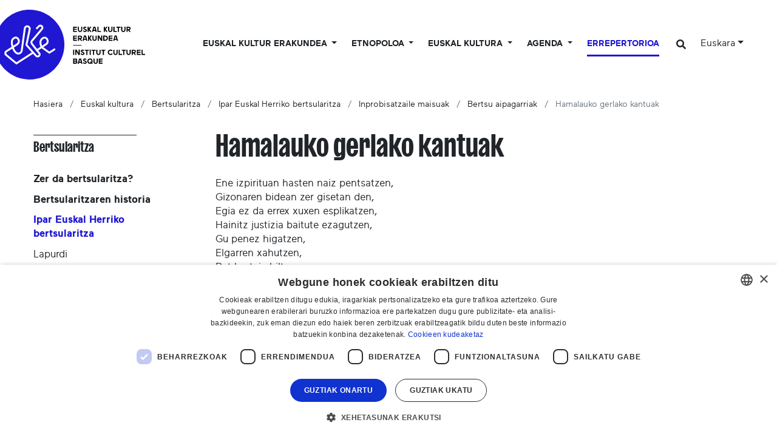

--- FILE ---
content_type: application/javascript
request_url: https://www.eke.eus/++theme++eke-theme/js/newsshare.js
body_size: 162
content:
$(window).scroll(function () {
  var height = $(this).scrollTop();
  var brand = $("#mobile-share-wrapper");
  if (height > 50) {
    brand.show("slow");
  }
});
